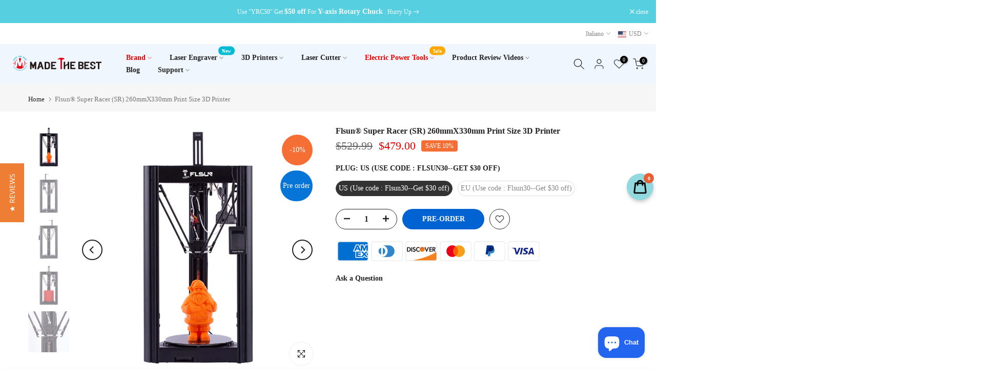

--- FILE ---
content_type: text/html; charset=utf-8
request_url: https://www.madethebest.com/it/search/?type=product&options%5Bunavailable_products%5D=last&options%5Bprefix%5D=none&q=vendor%3AMadeTheBest%20-id%3A6655250694330&section_id=template--16297444147416__product-recommendations
body_size: 3254
content:
<div id="shopify-section-template--16297444147416__product-recommendations" class="shopify-section t4s-section id_product-recommendations"><!-- sections/product-recommendation.liquid --><link href="//www.madethebest.com/cdn/shop/t/39/assets/section.css?v=100365795741953099561658902335" rel="stylesheet" type="text/css" media="all" />
<link href="//www.madethebest.com/cdn/shop/t/39/assets/collection-products.css?v=140025841708320544261658902333" rel="stylesheet" type="text/css" media="all" />
<link href="//www.madethebest.com/cdn/shop/t/39/assets/slider-settings.css?v=71994455485908024201658902335" rel="stylesheet" type="text/css" media="all" />
<link href="//www.madethebest.com/cdn/shop/t/39/assets/pre_flickityt4s.min.css?v=138396817673837276111658902335" rel="stylesheet" type="text/css" media="all" />
<link href="//www.madethebest.com/cdn/shop/t/39/assets/loading.css?v=142436169935756752221658902334" rel="stylesheet" media="print" onload="this.media='all'"><div class="t4s-section-inner t4s_nt_se_template--16297444147416__product-recommendations t4s_se_template--16297444147416__product-recommendations t4s-container-wrap "   style="--bg-color: ;--bg-gradient: ;--border-cl: ;--mg-top: 75px;--mg-right: auto;--mg-bottom: 50px;--mg-left:auto;--pd-top: ;--pd-right: ;--pd-bottom: ;--pd-left: ;--mgtb-top: 75px;--mgtb-right: auto;--mgtb-bottom: 50px;--mgtb-left: auto;--pdtb-top: ;--pdtb-right: ;--pdtb-bottom: ;--pdtb-left: ;--mgmb-top: 75px;--mgmb-right: auto;--mgmb-bottom: 30px;--mgmb-left: auto;--pdmb-top: ;--pdmb-right: ;--pdmb-bottom: ;--pdmb-left: ;" ><div class="t4s-container"><link href="//www.madethebest.com/cdn/shop/t/39/assets/top-head.css?v=175073709843651098881658902336" rel="stylesheet" type="text/css" media="all" />
	<div class="t4s-top-heading t4s_des_title_1 t4s-text-center" style="--heading-height: px;--tophead_mb: 30px;"><h3 class="t4s-section-title t4s-title"><span>You may also like</span></h3>
</div><div data-collection-url=""  data-t4s-resizeobserver class="t4s-flicky-slider t4s_box_pr_slider t4s-products t4s-text-default t4s_rationt t4s_position_8 t4s_nt_cover t4s-slider-btn-style-outline t4s-slider-btn-round t4s-slider-btn-small t4s-slider-btn-cl-dark t4s-slider-btn-vi-1 t4s-slider-btn-hidden-mobile-true   t4s-row t4s-row-cols-lg-4 t4s-row-cols-md-2 t4s-row-cols-2 t4s-gx-md-30 t4s-gy-md-30 t4s-gx-10 t4s-gy-10 flickityt4s flickityt4s-later" data-flickityt4s-js='{"setPrevNextButtons":true,"arrowIcon":"1","imagesLoaded": 0,"adaptiveHeight": 0, "contain": 1, "groupCells": "100%", "dragThreshold" : 5, "cellAlign": "left","wrapAround": true,"prevNextButtons": true,"percentPosition": 1,"pageDots": false, "autoPlay" : 0, "pauseAutoPlayOnHover" : true }' style="--space-dots: 10px;--flickity-btn-pos: 30px;--flickity-btn-pos-mb: 10px;"><div class="t4s-product t4s-pr-grid t4s-pr-style1 t4s-pr-8875894898904  t4s-col-item" data-product-options='{ "id":"8875894898904","available":true, "handle":"k10", "isDefault": false, "VariantFirstID": 50424578408664, "customBadge":null, "customBadgeHandle":null,"dateStart":1746783268, "compare_at_price":null,"price":14999, "isPreoder":false,"isExternal":false,"image2":"\/\/www.madethebest.com\/cdn\/shop\/files\/715mRX3vY8L.jpg?v=1745571805\u0026width=1","isGrouped":false,"maxQuantity":9999 }'>
  <div class="t4s-product-wrapper">
    <div data-cacl-slide class="t4s-product-inner t4s-pr t4s-oh"><div class="t4s-product-img t4s_ratio" data-style="--aspect-ratioapt: 1.0">
    <img data-pr-img class="t4s-product-main-img lazyloadt4s" loading="lazy" src="[data-uri]" data-src="//www.madethebest.com/cdn/shop/files/K10.jpg?v=1745571805&width=1" data-widths="[100,200,400,600,700,800,900]" data-optimumx="1.5" data-sizes="auto" width="1600" height="1600" alt="K10">
    <span class="lazyloadt4s-loader"></span>
    <div data-replace-img2></div>
    <noscript><img class="t4s-product-main-img" loading="lazy" src="//www.madethebest.com/cdn/shop/files/K10.jpg?v=1745571805&width=600"  alt="K10"></noscript>
</div><div data-product-badge data-sort="sale,new,soldout,preOrder,custom" class="t4s-product-badge"></div>
      <div class="t4s-product-btns">
         <div data-replace-quickview></div>
         <div data-replace-atc data-has-qty></div>
      </div>
      <div class="t4s-product-btns2"><div data-replace-wishlist data-tooltip="right"></div><div data-replace-compare data-tooltip="right"></div>
      </div><a data-pr-href class="t4s-full-width-link" href="/it/products/k10?_pos=1&_sid=496220146&_ss=r"></a>
    </div>
    <div class="t4s-product-info">
      <div class="t4s-product-info__inner"><h3 class="t4s-product-title"><a data-pr-href href="/it/products/k10?_pos=1&_sid=496220146&_ss=r">K10</a></h3>

<div class="areviews_product_item areviews_stars8875894898904"  data-product-id="8875894898904"></div>

        <!-- "snippets/judgeme_widgets.liquid" was not rendered, the associated app was uninstalled -->
<div class="t4s-product-price"data-pr-price data-product-price><span class="t4s-price-from">From</span> <span class=money>$149.99</span>
</div></div>
    </div>
  </div></div><div class="t4s-product t4s-pr-grid t4s-pr-style1 t4s-pr-7965507682520  t4s-col-item" data-product-options='{ "id":"7965507682520","available":true, "handle":"gweike-cloud-laser-cutter-engraver-co2-50w-basic", "isDefault": false, "VariantFirstID": 43744665665752, "customBadge":null, "customBadgeHandle":null,"dateStart":1679468234, "compare_at_price":null,"price":275000, "isPreoder":false,"isExternal":false,"image2":"\/\/www.madethebest.com\/cdn\/shop\/products\/8_be4c6a7f-27ed-4918-a3cc-8621e360e44c.png?v=1679468235\u0026width=1","isGrouped":false,"maxQuantity":9999 }'>
  <div class="t4s-product-wrapper">
    <div data-cacl-slide class="t4s-product-inner t4s-pr t4s-oh"><div class="t4s-product-img t4s_ratio" data-style="--aspect-ratioapt: 1.0096930533117932">
    <img data-pr-img class="t4s-product-main-img lazyloadt4s" loading="lazy" src="[data-uri]" data-src="//www.madethebest.com/cdn/shop/products/7_630a66eb-085f-4fbc-9a69-0b1cd4651bdf.png?v=1679468236&width=1" data-widths="[100,200,400,600,700,800,900]" data-optimumx="1.5" data-sizes="auto" width="625" height="619" alt="Gweike Cloud Laser Cutter &amp; Engraver CO2 (50W) Basic">
    <span class="lazyloadt4s-loader"></span>
    <div data-replace-img2></div>
    <noscript><img class="t4s-product-main-img" loading="lazy" src="//www.madethebest.com/cdn/shop/products/7_630a66eb-085f-4fbc-9a69-0b1cd4651bdf.png?v=1679468236&width=600"  alt="Gweike Cloud Laser Cutter &amp; Engraver CO2 (50W) Basic"></noscript>
</div><div data-product-badge data-sort="sale,new,soldout,preOrder,custom" class="t4s-product-badge"></div>
      <div class="t4s-product-btns">
         <div data-replace-quickview></div>
         <div data-replace-atc data-has-qty></div>
      </div>
      <div class="t4s-product-btns2"><div data-replace-wishlist data-tooltip="right"></div><div data-replace-compare data-tooltip="right"></div>
      </div><a data-pr-href class="t4s-full-width-link" href="/it/products/gweike-cloud-laser-cutter-engraver-co2-50w-basic?_pos=2&_sid=496220146&_ss=r"></a>
    </div>
    <div class="t4s-product-info">
      <div class="t4s-product-info__inner"><h3 class="t4s-product-title"><a data-pr-href href="/it/products/gweike-cloud-laser-cutter-engraver-co2-50w-basic?_pos=2&_sid=496220146&_ss=r">Gweike Cloud Laser Cutter & Engraver CO2 (50W) Basic</a></h3>

<div class="areviews_product_item areviews_stars7965507682520"  data-product-id="7965507682520"></div>

        <!-- "snippets/judgeme_widgets.liquid" was not rendered, the associated app was uninstalled -->
<div class="t4s-product-price"data-pr-price data-product-price><span class=money>$2,750.00</span>
</div></div>
    </div>
  </div></div><div class="t4s-product t4s-pr-grid t4s-pr-style1 t4s-pr-7965429858520  t4s-col-item" data-product-options='{ "id":"7965429858520","available":true, "handle":"flsun-v400-3d-printer", "isDefault": false, "VariantFirstID": 43742446420184, "customBadge":null, "customBadgeHandle":null,"dateStart":1679455222, "compare_at_price":null,"price":83900, "isPreoder":false,"isExternal":false,"image2":"\/\/www.madethebest.com\/cdn\/shop\/products\/2_b092bcfb-61e0-456b-9521-dee837ac03a2.jpg?v=1679455224\u0026width=1","isGrouped":false,"maxQuantity":9999 }'>
  <div class="t4s-product-wrapper">
    <div data-cacl-slide class="t4s-product-inner t4s-pr t4s-oh"><div class="t4s-product-img t4s_ratio" data-style="--aspect-ratioapt: 1.0">
    <img data-pr-img class="t4s-product-main-img lazyloadt4s" loading="lazy" src="[data-uri]" data-src="//www.madethebest.com/cdn/shop/products/1_52f187a2-ebc1-4cbf-8a89-84eb7488696e.jpg?v=1679455224&width=1" data-widths="[100,200,400,600,700,800,900]" data-optimumx="1.5" data-sizes="auto" width="1000" height="1000" alt="Flsun V400 3D Printer Speed King 400mm/s Fast Printing">
    <span class="lazyloadt4s-loader"></span>
    <div data-replace-img2></div>
    <noscript><img class="t4s-product-main-img" loading="lazy" src="//www.madethebest.com/cdn/shop/products/1_52f187a2-ebc1-4cbf-8a89-84eb7488696e.jpg?v=1679455224&width=600"  alt="Flsun V400 3D Printer Speed King 400mm/s Fast Printing"></noscript>
</div><div data-product-badge data-sort="sale,new,soldout,preOrder,custom" class="t4s-product-badge"></div>
      <div class="t4s-product-btns">
         <div data-replace-quickview></div>
         <div data-replace-atc data-has-qty></div>
      </div>
      <div class="t4s-product-btns2"><div data-replace-wishlist data-tooltip="right"></div><div data-replace-compare data-tooltip="right"></div>
      </div><a data-pr-href class="t4s-full-width-link" href="/it/products/flsun-v400-3d-printer?_pos=3&_sid=496220146&_ss=r"></a>
    </div>
    <div class="t4s-product-info">
      <div class="t4s-product-info__inner"><h3 class="t4s-product-title"><a data-pr-href href="/it/products/flsun-v400-3d-printer?_pos=3&_sid=496220146&_ss=r">Flsun V400 3D Printer Speed King 400mm/s Fast Printing</a></h3>

<div class="areviews_product_item areviews_stars7965429858520"  data-product-id="7965429858520"></div>

        <!-- "snippets/judgeme_widgets.liquid" was not rendered, the associated app was uninstalled -->
<div class="t4s-product-price"data-pr-price data-product-price><span class="t4s-price-from">From</span> <span class=money>$839.00</span>
</div></div>
    </div>
  </div></div><div class="t4s-product t4s-pr-grid t4s-pr-style1 t4s-pr-7910138020056  t4s-col-item" data-product-options='{ "id":"7910138020056","available":true, "handle":"elwgco-saturn2-lcd-3d-printer", "isDefault": true, "VariantFirstID": 43580034547928, "customBadge":null, "customBadgeHandle":null,"dateStart":1671700045, "compare_at_price":null,"price":59900, "isPreoder":false,"isExternal":false,"image2":"\/\/www.madethebest.com\/cdn\/shop\/products\/2_bf1c8751-7a26-4cc9-bfde-8ee0af8fcec0.webp?v=1671700048\u0026width=1","isGrouped":false,"maxQuantity":9999 }'>
  <div class="t4s-product-wrapper">
    <div data-cacl-slide class="t4s-product-inner t4s-pr t4s-oh"><div class="t4s-product-img t4s_ratio" data-style="--aspect-ratioapt: 1.0">
    <img data-pr-img class="t4s-product-main-img lazyloadt4s" loading="lazy" src="[data-uri]" data-src="//www.madethebest.com/cdn/shop/products/1_e9952784-9c0e-4ee5-9c94-1b45c605ddc8.webp?v=1671700048&width=1" data-widths="[100,200,400,600,700,800,900]" data-optimumx="1.5" data-sizes="auto" width="1600" height="1600" alt="ELEGOO Saturn2 Lcd 3D Printer">
    <span class="lazyloadt4s-loader"></span>
    <div data-replace-img2></div>
    <noscript><img class="t4s-product-main-img" loading="lazy" src="//www.madethebest.com/cdn/shop/products/1_e9952784-9c0e-4ee5-9c94-1b45c605ddc8.webp?v=1671700048&width=600"  alt="ELEGOO Saturn2 Lcd 3D Printer"></noscript>
</div><div data-product-badge data-sort="sale,new,soldout,preOrder,custom" class="t4s-product-badge"></div>
      <div class="t4s-product-btns">
         <div data-replace-quickview></div>
         <div data-replace-atc data-has-qty></div>
      </div>
      <div class="t4s-product-btns2"><div data-replace-wishlist data-tooltip="right"></div><div data-replace-compare data-tooltip="right"></div>
      </div><a data-pr-href class="t4s-full-width-link" href="/it/products/elwgco-saturn2-lcd-3d-printer?_pos=4&_sid=496220146&_ss=r"></a>
    </div>
    <div class="t4s-product-info">
      <div class="t4s-product-info__inner"><h3 class="t4s-product-title"><a data-pr-href href="/it/products/elwgco-saturn2-lcd-3d-printer?_pos=4&_sid=496220146&_ss=r">ELEGOO Saturn2 Lcd 3D Printer</a></h3>

<div class="areviews_product_item areviews_stars7910138020056"  data-product-id="7910138020056"></div>

        <!-- "snippets/judgeme_widgets.liquid" was not rendered, the associated app was uninstalled -->
<div class="t4s-product-price"data-pr-price data-product-price><span class=money>$599.00</span>
</div></div>
    </div>
  </div></div><div class="t4s-product t4s-pr-grid t4s-pr-style1 t4s-pr-7891621478616  t4s-col-item" data-product-options='{ "id":"7891621478616","available":true, "handle":"ortur-y-axis-rotary-chuck-for-laser-engraver-yrc1-0", "isDefault": true, "VariantFirstID": 43524736418008, "customBadge":null, "customBadgeHandle":null,"dateStart":1669196370, "compare_at_price":27999,"price":17999, "isPreoder":false,"isExternal":false,"image2":"\/\/www.madethebest.com\/cdn\/shop\/products\/07_8d026454-f29f-4553-9eb8-f9bf67b47ee8.jpg?v=1669196374\u0026width=1","isGrouped":false,"maxQuantity":9999 }'>
  <div class="t4s-product-wrapper">
    <div data-cacl-slide class="t4s-product-inner t4s-pr t4s-oh"><div class="t4s-product-img t4s_ratio" data-style="--aspect-ratioapt: 1.0">
    <img data-pr-img class="t4s-product-main-img lazyloadt4s" loading="lazy" src="[data-uri]" data-src="//www.madethebest.com/cdn/shop/products/19_75548005-d21c-414a-856e-0f78f13f949d.jpg?v=1669196375&width=1" data-widths="[100,200,400,600,700,800,900]" data-optimumx="1.5" data-sizes="auto" width="1000" height="1000" alt="Ortur Y-axis Rotary Chuck for Laser Engraver">
    <span class="lazyloadt4s-loader"></span>
    <div data-replace-img2></div>
    <noscript><img class="t4s-product-main-img" loading="lazy" src="//www.madethebest.com/cdn/shop/products/19_75548005-d21c-414a-856e-0f78f13f949d.jpg?v=1669196375&width=600"  alt="Ortur Y-axis Rotary Chuck for Laser Engraver"></noscript>
</div><div data-product-badge data-sort="sale,new,soldout,preOrder,custom" class="t4s-product-badge"></div>
      <div class="t4s-product-btns">
         <div data-replace-quickview></div>
         <div data-replace-atc data-has-qty></div>
      </div>
      <div class="t4s-product-btns2"><div data-replace-wishlist data-tooltip="right"></div><div data-replace-compare data-tooltip="right"></div>
      </div><a data-pr-href class="t4s-full-width-link" href="/it/products/ortur-y-axis-rotary-chuck-for-laser-engraver-yrc1-0?_pos=5&_sid=496220146&_ss=r"></a>
    </div>
    <div class="t4s-product-info">
      <div class="t4s-product-info__inner"><h3 class="t4s-product-title"><a data-pr-href href="/it/products/ortur-y-axis-rotary-chuck-for-laser-engraver-yrc1-0?_pos=5&_sid=496220146&_ss=r">Ortur Y-axis Rotary Chuck for Laser Engraver</a></h3>

<div class="areviews_product_item areviews_stars7891621478616"  data-product-id="7891621478616"></div>

        <!-- "snippets/judgeme_widgets.liquid" was not rendered, the associated app was uninstalled -->
<div class="t4s-product-price"data-pr-price data-product-price><del><span class=money>$279.99</span></del><ins><span class=money>$179.99</span></ins></div></div>
    </div>
  </div></div><div class="t4s-product t4s-pr-grid t4s-pr-style1 t4s-pr-7796241760472  t4s-col-item" data-product-options='{ "id":"7796241760472","available":true, "handle":"creality-3d-scanner-cr-scan-lizard", "isDefault": false, "VariantFirstID": 43223348347096, "customBadge":null, "customBadgeHandle":null,"dateStart":1661754048, "compare_at_price":null,"price":69900, "isPreoder":false,"isExternal":false,"image2":"\/\/www.madethebest.com\/cdn\/shop\/products\/1000X1000_73ed982e-05e9-492c-af21-f3d11826146e.jpg?v=1661754050\u0026width=1","isGrouped":false,"maxQuantity":9999 }'>
  <div class="t4s-product-wrapper">
    <div data-cacl-slide class="t4s-product-inner t4s-pr t4s-oh"><div class="t4s-product-img t4s_ratio" data-style="--aspect-ratioapt: 1.0">
    <img data-pr-img class="t4s-product-main-img lazyloadt4s" loading="lazy" src="[data-uri]" data-src="//www.madethebest.com/cdn/shop/products/1000X1000.jpg?v=1661754053&width=1" data-widths="[100,200,400,600,700,800,900]" data-optimumx="1.5" data-sizes="auto" width="1000" height="1000" alt="Creality 3D Scanner CR-Scan Lizard">
    <span class="lazyloadt4s-loader"></span>
    <div data-replace-img2></div>
    <noscript><img class="t4s-product-main-img" loading="lazy" src="//www.madethebest.com/cdn/shop/products/1000X1000.jpg?v=1661754053&width=600"  alt="Creality 3D Scanner CR-Scan Lizard"></noscript>
</div><div data-product-badge data-sort="sale,new,soldout,preOrder,custom" class="t4s-product-badge"></div>
      <div class="t4s-product-btns">
         <div data-replace-quickview></div>
         <div data-replace-atc data-has-qty></div>
      </div>
      <div class="t4s-product-btns2"><div data-replace-wishlist data-tooltip="right"></div><div data-replace-compare data-tooltip="right"></div>
      </div><a data-pr-href class="t4s-full-width-link" href="/it/products/creality-3d-scanner-cr-scan-lizard?_pos=6&_sid=496220146&_ss=r"></a>
    </div>
    <div class="t4s-product-info">
      <div class="t4s-product-info__inner"><h3 class="t4s-product-title"><a data-pr-href href="/it/products/creality-3d-scanner-cr-scan-lizard?_pos=6&_sid=496220146&_ss=r">Creality 3D Scanner CR-Scan Lizard</a></h3>

<div class="areviews_product_item areviews_stars7796241760472"  data-product-id="7796241760472"></div>

        <!-- "snippets/judgeme_widgets.liquid" was not rendered, the associated app was uninstalled -->
<div class="t4s-product-price"data-pr-price data-product-price><span class="t4s-price-from">From</span> <span class=money>$699.00</span>
</div></div>
    </div>
  </div></div><div class="t4s-product t4s-pr-grid t4s-pr-style1 t4s-pr-7791609807064  t4s-col-item" data-product-options='{ "id":"7791609807064","available":true, "handle":"kingroon-kp5l-3d-printers-size-11-8-x-11-8-x-12-9-inch", "isDefault": true, "VariantFirstID": 43207179895000, "customBadge":null, "customBadgeHandle":null,"dateStart":1661246807, "compare_at_price":null,"price":29299, "isPreoder":false,"isExternal":false,"image2":"\/\/www.madethebest.com\/cdn\/shop\/products\/2_92158ca8-253e-494f-b178-b2fcecb19555.jpg?v=1661246809\u0026width=1","isGrouped":false,"maxQuantity":9999 }'>
  <div class="t4s-product-wrapper">
    <div data-cacl-slide class="t4s-product-inner t4s-pr t4s-oh"><div class="t4s-product-img t4s_ratio" data-style="--aspect-ratioapt: 1.0">
    <img data-pr-img class="t4s-product-main-img lazyloadt4s" loading="lazy" src="[data-uri]" data-src="//www.madethebest.com/cdn/shop/products/1_572e96bd-1a9d-4d09-96ae-6add8437f468.jpg?v=1661246811&width=1" data-widths="[100,200,400,600,700,800,900]" data-optimumx="1.5" data-sizes="auto" width="1000" height="1000" alt="Kingroon KP5L 3D Printers Size 11.8 x 11.8 x 12.9 inch">
    <span class="lazyloadt4s-loader"></span>
    <div data-replace-img2></div>
    <noscript><img class="t4s-product-main-img" loading="lazy" src="//www.madethebest.com/cdn/shop/products/1_572e96bd-1a9d-4d09-96ae-6add8437f468.jpg?v=1661246811&width=600"  alt="Kingroon KP5L 3D Printers Size 11.8 x 11.8 x 12.9 inch"></noscript>
</div><div data-product-badge data-sort="sale,new,soldout,preOrder,custom" class="t4s-product-badge"></div>
      <div class="t4s-product-btns">
         <div data-replace-quickview></div>
         <div data-replace-atc data-has-qty></div>
      </div>
      <div class="t4s-product-btns2"><div data-replace-wishlist data-tooltip="right"></div><div data-replace-compare data-tooltip="right"></div>
      </div><a data-pr-href class="t4s-full-width-link" href="/it/products/kingroon-kp5l-3d-printers-size-11-8-x-11-8-x-12-9-inch?_pos=7&_sid=496220146&_ss=r"></a>
    </div>
    <div class="t4s-product-info">
      <div class="t4s-product-info__inner"><h3 class="t4s-product-title"><a data-pr-href href="/it/products/kingroon-kp5l-3d-printers-size-11-8-x-11-8-x-12-9-inch?_pos=7&_sid=496220146&_ss=r">Kingroon KP5L 3D Printers Size 11.8 x 11.8 x 12.9 inch</a></h3>

<div class="areviews_product_item areviews_stars7791609807064"  data-product-id="7791609807064"></div>

        <!-- "snippets/judgeme_widgets.liquid" was not rendered, the associated app was uninstalled -->
<div class="t4s-product-price"data-pr-price data-product-price><span class=money>$292.99</span>
</div></div>
    </div>
  </div></div><div class="t4s-product t4s-pr-grid t4s-pr-style1 t4s-pr-7752476426456  t4s-col-item" data-product-options='{ "id":"7752476426456","available":true, "handle":"tevoup-tarantula-pro-3d-printer", "isDefault": false, "VariantFirstID": 43082287087832, "customBadge":null, "customBadgeHandle":null,"dateStart":1658285723, "compare_at_price":null,"price":26900, "isPreoder":false,"isExternal":false,"image2":"\/\/www.madethebest.com\/cdn\/shop\/products\/17_4403d3d9-7667-4591-b551-1b369520cf82.png?v=1658285725\u0026width=1","isGrouped":false,"maxQuantity":9999 }'>
  <div class="t4s-product-wrapper">
    <div data-cacl-slide class="t4s-product-inner t4s-pr t4s-oh"><div class="t4s-product-img t4s_ratio" data-style="--aspect-ratioapt: 1.0">
    <img data-pr-img class="t4s-product-main-img lazyloadt4s" loading="lazy" src="[data-uri]" data-src="//www.madethebest.com/cdn/shop/products/17_-2.png?v=1658285725&width=1" data-widths="[100,200,400,600,700,800,900]" data-optimumx="1.5" data-sizes="auto" width="3000" height="3000" alt="TEVOUP Tarantula Pro 3D Printer (235X235X250MM)">
    <span class="lazyloadt4s-loader"></span>
    <div data-replace-img2></div>
    <noscript><img class="t4s-product-main-img" loading="lazy" src="//www.madethebest.com/cdn/shop/products/17_-2.png?v=1658285725&width=600"  alt="TEVOUP Tarantula Pro 3D Printer (235X235X250MM)"></noscript>
</div><div data-product-badge data-sort="sale,new,soldout,preOrder,custom" class="t4s-product-badge"></div>
      <div class="t4s-product-btns">
         <div data-replace-quickview></div>
         <div data-replace-atc data-has-qty></div>
      </div>
      <div class="t4s-product-btns2"><div data-replace-wishlist data-tooltip="right"></div><div data-replace-compare data-tooltip="right"></div>
      </div><a data-pr-href class="t4s-full-width-link" href="/it/products/tevoup-tarantula-pro-3d-printer?_pos=8&_sid=496220146&_ss=r"></a>
    </div>
    <div class="t4s-product-info">
      <div class="t4s-product-info__inner"><h3 class="t4s-product-title"><a data-pr-href href="/it/products/tevoup-tarantula-pro-3d-printer?_pos=8&_sid=496220146&_ss=r">TEVOUP Tarantula Pro 3D Printer (235X235X250MM)</a></h3>

<div class="areviews_product_item areviews_stars7752476426456"  data-product-id="7752476426456"></div>

        <!-- "snippets/judgeme_widgets.liquid" was not rendered, the associated app was uninstalled -->
<div class="t4s-product-price"data-pr-price data-product-price><span class=money>$269.00</span>
</div></div>
    </div>
  </div></div><div class="t4s-product t4s-pr-grid t4s-pr-style1 t4s-pr-7741763059928  t4s-col-item" data-product-options='{ "id":"7741763059928","available":true, "handle":"ortur-448-400-22mm-size-laser-engraving-platform", "isDefault": false, "VariantFirstID": 43306957570264, "customBadge":null, "customBadgeHandle":null,"dateStart":1657245919, "compare_at_price":null,"price":12999, "isPreoder":false,"isExternal":false,"image2":"\/\/www.madethebest.com\/cdn\/shop\/products\/2_0171a9d4-b6ce-4508-9a8a-3d259521bf72.jpg?v=1657245922\u0026width=1","isGrouped":false,"maxQuantity":9999 }'>
  <div class="t4s-product-wrapper">
    <div data-cacl-slide class="t4s-product-inner t4s-pr t4s-oh"><div class="t4s-product-img t4s_ratio" data-style="--aspect-ratioapt: 1.0">
    <img data-pr-img class="t4s-product-main-img lazyloadt4s" loading="lazy" src="[data-uri]" data-src="//www.madethebest.com/cdn/shop/products/1_0a860fa3-625d-41c2-8c22-07e1fac552a7.jpg?v=1657245922&width=1" data-widths="[100,200,400,600,700,800,900]" data-optimumx="1.5" data-sizes="auto" width="2000" height="2000" alt="Ortur  448*400*22MM Size Laser Engraving Platform">
    <span class="lazyloadt4s-loader"></span>
    <div data-replace-img2></div>
    <noscript><img class="t4s-product-main-img" loading="lazy" src="//www.madethebest.com/cdn/shop/products/1_0a860fa3-625d-41c2-8c22-07e1fac552a7.jpg?v=1657245922&width=600"  alt="Ortur  448*400*22MM Size Laser Engraving Platform"></noscript>
</div><div data-product-badge data-sort="sale,new,soldout,preOrder,custom" class="t4s-product-badge"></div>
      <div class="t4s-product-btns">
         <div data-replace-quickview></div>
         <div data-replace-atc data-has-qty></div>
      </div>
      <div class="t4s-product-btns2"><div data-replace-wishlist data-tooltip="right"></div><div data-replace-compare data-tooltip="right"></div>
      </div><a data-pr-href class="t4s-full-width-link" href="/it/products/ortur-448-400-22mm-size-laser-engraving-platform?_pos=9&_sid=496220146&_ss=r"></a>
    </div>
    <div class="t4s-product-info">
      <div class="t4s-product-info__inner"><h3 class="t4s-product-title"><a data-pr-href href="/it/products/ortur-448-400-22mm-size-laser-engraving-platform?_pos=9&_sid=496220146&_ss=r">Ortur  448*400*22MM Size Laser Engraving Platform</a></h3>

<div class="areviews_product_item areviews_stars7741763059928"  data-product-id="7741763059928"></div>

        <!-- "snippets/judgeme_widgets.liquid" was not rendered, the associated app was uninstalled -->
<div class="t4s-product-price"data-pr-price data-product-price><span class=money>$129.99</span>
</div></div>
    </div>
  </div></div><div class="t4s-product t4s-pr-grid t4s-pr-style1 t4s-pr-7697049583832  t4s-col-item" data-product-options='{ "id":"7697049583832","available":true, "handle":"dewallie-6-inch-duct-fan-exhaust-fan-for-laser-engraver", "isDefault": false, "VariantFirstID": 42891212652760, "customBadge":null, "customBadgeHandle":null,"dateStart":1653389320, "compare_at_price":null,"price":9989, "isPreoder":false,"isExternal":false,"image2":"\/\/www.madethebest.com\/cdn\/shop\/products\/1-1_ff680c48-e387-4c5c-b46a-e4d8e144272d.jpg?v=1653389323\u0026width=1","isGrouped":false,"maxQuantity":9999 }'>
  <div class="t4s-product-wrapper">
    <div data-cacl-slide class="t4s-product-inner t4s-pr t4s-oh"><div class="t4s-product-img t4s_ratio" data-style="--aspect-ratioapt: 1.0">
    <img data-pr-img class="t4s-product-main-img lazyloadt4s" loading="lazy" src="[data-uri]" data-src="//www.madethebest.com/cdn/shop/products/1_d4513a93-fd6b-49f9-a103-d72aba373ed0.jpg?v=1653389323&width=1" data-widths="[100,200,400,600,700,800,900]" data-optimumx="1.5" data-sizes="auto" width="1600" height="1600" alt="DEWALLIE 6 Inch Duct Fan Exhaust Fan for Laser Engraver">
    <span class="lazyloadt4s-loader"></span>
    <div data-replace-img2></div>
    <noscript><img class="t4s-product-main-img" loading="lazy" src="//www.madethebest.com/cdn/shop/products/1_d4513a93-fd6b-49f9-a103-d72aba373ed0.jpg?v=1653389323&width=600"  alt="DEWALLIE 6 Inch Duct Fan Exhaust Fan for Laser Engraver"></noscript>
</div><div data-product-badge data-sort="sale,new,soldout,preOrder,custom" class="t4s-product-badge"></div>
      <div class="t4s-product-btns">
         <div data-replace-quickview></div>
         <div data-replace-atc data-has-qty></div>
      </div>
      <div class="t4s-product-btns2"><div data-replace-wishlist data-tooltip="right"></div><div data-replace-compare data-tooltip="right"></div>
      </div><a data-pr-href class="t4s-full-width-link" href="/it/products/dewallie-6-inch-duct-fan-exhaust-fan-for-laser-engraver?_pos=10&_sid=496220146&_ss=r"></a>
    </div>
    <div class="t4s-product-info">
      <div class="t4s-product-info__inner"><h3 class="t4s-product-title"><a data-pr-href href="/it/products/dewallie-6-inch-duct-fan-exhaust-fan-for-laser-engraver?_pos=10&_sid=496220146&_ss=r">DEWALLIE 6 Inch Duct Fan Exhaust Fan for Laser Engraver</a></h3>

<div class="areviews_product_item areviews_stars7697049583832"  data-product-id="7697049583832"></div>

        <!-- "snippets/judgeme_widgets.liquid" was not rendered, the associated app was uninstalled -->
<div class="t4s-product-price"data-pr-price data-product-price><span class=money>$99.89</span>
</div></div>
    </div>
  </div></div></div></div></div></div>

--- FILE ---
content_type: text/javascript; charset=utf-8
request_url: https://www.madethebest.com/products/flsun%C2%AE-super-racersr-3d-printer-260mmx330mm-print-size-fast-print-three-axis-linkage-with-3-5inch-dangly-touch-screen-removable-crystal-lattice-glass-hotbed-dual-drive-extrude.js
body_size: 2792
content:
{"id":6655250694330,"title":"Flsun® Super Racer (SR) 260mmX330mm Print Size 3D Printer","handle":"flsun®-super-racersr-3d-printer-260mmx330mm-print-size-fast-print-three-axis-linkage-with-3-5inch-dangly-touch-screen-removable-crystal-lattice-glass-hotbed-dual-drive-extrude","description":"\u003ch3 data-mce-fragment=\"1\"\u003e\u003cbr\u003e\u003c\/h3\u003e\n\u003cul data-mce-fragment=\"1\"\u003e\n\u003cli data-mce-fragment=\"1\"\u003e\u003cspan data-mce-fragment=\"1\"\u003e\u003cb data-mce-fragment=\"1\"\u003ePrint size: 260mmX330mm.\u003c\/b\u003e The size of the 3d printer in a wide range of audience groups keen on the size of the region, to meet the needs of a wide range of audience groups.\u003c\/span\u003e\u003c\/li\u003e\n\u003cli data-mce-fragment=\"1\"\u003e\u003cspan data-mce-fragment=\"1\"\u003e\u003cb data-mce-fragment=\"1\"\u003eFull-color capacitive touch screen\u003c\/b\u003e, equipped with retractable cable and movable touch screen stand, the experience is more humane, more convenient and comfortable to use.\u003c\/span\u003e\u003c\/li\u003e\n\u003cli data-mce-fragment=\"1\"\u003e\u003cspan data-mce-fragment=\"1\"\u003e\u003cb data-mce-fragment=\"1\"\u003eThree-axis linkage\u003c\/b\u003e, printing speed is 2-3 times the market I3 results, the same model, in the same precision and surface quality, can be reduced by half the time, which is the main selling point of the machine.\u003c\/span\u003e\u003c\/li\u003e\n\u003cli data-mce-fragment=\"1\"\u003e\u003cspan data-mce-fragment=\"1\"\u003eWith broken material detection, power failure renewal function.\u003c\/span\u003e\u003c\/li\u003e\n\u003cli data-mce-fragment=\"1\"\u003e\u003cspan data-mce-fragment=\"1\"\u003e\u003cb data-mce-fragment=\"1\"\u003e32-bit motherboard\u003c\/b\u003e processor, more stable, more efficient, control the motor ground drive module for TMC2209 silent drive, silent effect belongs to the top level of desktop-level printers.\u003c\/span\u003e\u003c\/li\u003e\n\u003cli data-mce-fragment=\"1\"\u003e\u003cspan data-mce-fragment=\"1\"\u003e\u003cb data-mce-fragment=\"1\"\u003eEffector module installation:\u003c\/b\u003e double turbo fan + 4010 ordinary fan a total of 3 fans, heat dissipation blowing effect is very good.\u003c\/span\u003e\u003c\/li\u003e\n\u003cli data-mce-fragment=\"1\"\u003e\u003cspan data-mce-fragment=\"1\"\u003eThe motion guide is industrial grade wire gauge to ensure more accurate and stable printing.\u003c\/span\u003e\u003c\/li\u003e\n\u003cli data-mce-fragment=\"1\"\u003e\u003cspan data-mce-fragment=\"1\"\u003e\u003cb data-mce-fragment=\"1\"\u003eAutomatic leveling system,\u003c\/b\u003e one key leveling, permanent memory.\u003c\/span\u003e\u003c\/li\u003e\n\u003cli data-mce-fragment=\"1\"\u003e\u003cspan data-mce-fragment=\"1\"\u003eCrystal lattice glass hot bed, heating the hot bed during printing, the model can stick to the platform better, after printing is over and the hot bed cools down, it is easier to take off the model.\u003c\/span\u003e\u003c\/li\u003e\n\u003cli data-mce-fragment=\"1\"\u003e\u003cspan data-mce-fragment=\"1\"\u003e\u003cb data-mce-fragment=\"1\"\u003eDouble-gear BMG extruder\u003c\/b\u003e, more torque, stronger extrusion, more stable and more durable.\u003c\/span\u003e\u003c\/li\u003e\n\u003cli data-mce-fragment=\"1\"\u003e\u003cspan data-mce-fragment=\"1\"\u003e\u003cb data-mce-fragment=\"1\"\u003e3K high-strength carbon fiber parallel arm\u003c\/b\u003e, more effective to ensure the accuracy of the movement, stability.\u003c\/span\u003e\u003c\/li\u003e\n\u003cli data-mce-fragment=\"1\"\u003e\u003cspan data-mce-fragment=\"1\"\u003eModular assembly, customers only need 10-15 minutes to complete the assembly experience.\u003c\/span\u003e\u003c\/li\u003e\n\u003cli data-mce-fragment=\"1\"\u003e\u003cspan data-mce-fragment=\"1\"\u003eThe machine is equipped with parts box, commonly used parts can be stored in the parts box, more humane, more comfortable service.\u003c\/span\u003e\u003c\/li\u003e\n\u003cli data-mce-fragment=\"1\"\u003e\u003cspan data-mce-fragment=\"1\"\u003eHigh strength customized aluminum side plate, can ensure that the machine in the process of high-speed printing, to maintain a stable body.\u003c\/span\u003e\u003c\/li\u003e\n\u003cli data-mce-fragment=\"1\"\u003e\u003cspan data-mce-fragment=\"1\"\u003eThe belt is 10mm high abrasion resistance belt, to ensure the customer in the 3d printer high-speed movement state of long-term use.\u003c\/span\u003e\u003c\/li\u003e\n\u003c\/ul\u003e\n\u003ch3 style=\"text-align: center;\" data-mce-style=\"text-align: center;\"\u003e\n\u003cspan data-mce-fragment=\"1\"\u003e\u003c\/span\u003e\u003cstrong\u003eSpecifications\u003c\/strong\u003e\n\u003c\/h3\u003e\n\u003cul\u003e\n\u003cli\u003eTechnology: Fused deposition modeling (FDM)\u003c\/li\u003e\n\u003cli\u003eYear: 2021\u003c\/li\u003e\n\u003cli\u003eAssembly: Partially assembled\u003c\/li\u003e\n\u003cli\u003eMechanical arrangement: Deltaprinter\u003c\/li\u003e\n\u003cli\u003eManufacturer: Flsun\u003c\/li\u003e\n\u003c\/ul\u003e\n\u003ch3 style=\"text-align: center;\" data-mce-style=\"text-align: center;\"\u003e\u003cstrong\u003e3D Printer Properties\u003c\/strong\u003e\u003c\/h3\u003e\n\u003cul\u003e\n\u003cli\u003e\u003cspan\u003eBuild volume: Ø260 x 330 mm\u003c\/span\u003e\u003c\/li\u003e\n\u003cli\u003e\u003cspan\u003ePrinting speed:100-200mm\/s\u003c\/span\u003e\u003c\/li\u003e\n\u003cli\u003e\u003cspan\u003eFeeder system: Bowden\u003c\/span\u003e\u003c\/li\u003e\n\u003cli\u003e\u003cspan\u003ePrint head: Single nozzle\u003c\/span\u003e\u003c\/li\u003e\n\u003cli\u003e\u003cspan\u003eNozzle size: 0.4 mm\u003c\/span\u003e\u003c\/li\u003e\n\u003cli\u003e\u003cspan\u003eMax. hot end temperature: 240 ℃\u003c\/span\u003e\u003c\/li\u003e\n\u003cli\u003e\u003cspan\u003eMax. heated bed temperature: 100 ℃\u003c\/span\u003e\u003c\/li\u003e\n\u003cli\u003e\u003cspan\u003ePrint bed material: Glass\u003c\/span\u003e\u003c\/li\u003e\n\u003cli\u003e\u003cspan\u003eFrame: N\/A\u003c\/span\u003e\u003c\/li\u003e\n\u003cli\u003e\u003cspan\u003eBed leveling: Automatic\u003c\/span\u003e\u003c\/li\u003e\n\u003cli\u003e\u003cspan\u003eConnectivity: USB, SD Card\u003c\/span\u003e\u003c\/li\u003e\n\u003cli\u003e\u003cspan\u003ePrint recovery: Yes\u003c\/span\u003e\u003c\/li\u003e\n\u003cli\u003e\u003cspan\u003eFilament sensor: Yes\u003c\/span\u003e\u003c\/li\u003e\n\u003cli\u003e\u003cspan\u003eCamera: No\u003c\/span\u003e\u003c\/li\u003e\n\u003c\/ul\u003e\n\u003ch3\u003e\n\u003cspan\u003eMaterials\u003c\/span\u003e\u003cspan\u003e\u003cbr\u003eFilament diameter: 1.75 mm\u003cbr\u003eThird-party filament: Yes\u003cbr\u003eFilament materials: Consumer materials (PLA, ABS, PETG, Flexibles)\u003c\/span\u003e\n\u003c\/h3\u003e\n\u003ch3 style=\"text-align: center;\"\u003e\u003cspan\u003eSoftware\u003c\/span\u003e\u003c\/h3\u003e\n\u003cul\u003e\n\u003cli\u003e\u003cspan\u003eRecommended slicer: Cura, Repetier-Host\u003c\/span\u003e\u003c\/li\u003e\n\u003cli\u003e\u003cspan\u003eOperating system: Windows, OSX, Linux\u003c\/span\u003e\u003c\/li\u003e\n\u003cli\u003e\u003cspan\u003eFile types: STL, OBJ, AMF\u003c\/span\u003e\u003c\/li\u003e\n\u003c\/ul\u003e\n\u003ch3 style=\"text-align: center;\"\u003e\u003cspan\u003e\u003cstrong\u003eDimensions and Weight\u003c\/strong\u003e\u003c\/span\u003e\u003c\/h3\u003e\n\u003cul\u003e\n\u003cli\u003e\u003cspan\u003eFrame dimensions: 440 x 390 x 960 mm\u003c\/span\u003e\u003c\/li\u003e\n\u003cli\u003e\u003cspan\u003eWeight: 13.6 kg\u003c\/span\u003e\u003c\/li\u003e\n\u003c\/ul\u003e\n\u003cdiv data-mce-fragment=\"1\" id=\"imgBox\"\u003e\n\u003cp data-mce-fragment=\"1\"\u003e\u003cimg data-mce-fragment=\"1\" title=\"FLSUN® Super Racer(SR) 3D Printer 260mmX330mm Print Size Fast Print\/Three-axis Linkage with 3.5inch DANGLY Touch Screen\/Removable Crystal Lattice Glass Hotbed\/Dual-Drive Extruder\" src=\"https:\/\/imgaz.staticbg.com\/images\/oaupload\/banggood\/images\/B1\/16\/f2ead76c-7fb4-4b53-94c0-26cd905d117f.jpg.webp\" data-original=\"https:\/\/imgaz.staticbg.com\/images\/oaupload\/banggood\/images\/B1\/16\/f2ead76c-7fb4-4b53-94c0-26cd905d117f.jpg\" class=\"bg_lazy\" data-mce-src=\"https:\/\/imgaz.staticbg.com\/images\/oaupload\/banggood\/images\/B1\/16\/f2ead76c-7fb4-4b53-94c0-26cd905d117f.jpg.webp\"\u003e\u003c\/p\u003e\n\u003cp data-mce-fragment=\"1\"\u003e\u003cimg data-mce-fragment=\"1\" title=\"FLSUN® Super Racer(SR) 3D Printer 260mmX330mm Print Size Fast Print\/Three-axis Linkage with 3.5inch DANGLY Touch Screen\/Removable Crystal Lattice Glass Hotbed\/Dual-Drive Extruder\" src=\"https:\/\/imgaz.staticbg.com\/images\/oaupload\/banggood\/images\/0D\/EB\/bd688497-ca71-43ea-86ab-999ab788f071.jpg.webp\" data-original=\"https:\/\/imgaz.staticbg.com\/images\/oaupload\/banggood\/images\/0D\/EB\/bd688497-ca71-43ea-86ab-999ab788f071.jpg\" class=\"bg_lazy\" data-mce-src=\"https:\/\/imgaz.staticbg.com\/images\/oaupload\/banggood\/images\/0D\/EB\/bd688497-ca71-43ea-86ab-999ab788f071.jpg.webp\"\u003e\u003c\/p\u003e\n\u003cp data-mce-fragment=\"1\"\u003e\u003cimg data-mce-fragment=\"1\" title=\"FLSUN® Super Racer(SR) 3D Printer 260mmX330mm Print Size Fast Print\/Three-axis Linkage with 3.5inch DANGLY Touch Screen\/Removable Crystal Lattice Glass Hotbed\/Dual-Drive Extruder\" src=\"https:\/\/imgaz.staticbg.com\/images\/oaupload\/banggood\/images\/AB\/50\/214f89a7-df89-4c80-9710-d11ba43d0a5a.jpg.webp\" data-original=\"https:\/\/imgaz.staticbg.com\/images\/oaupload\/banggood\/images\/AB\/50\/214f89a7-df89-4c80-9710-d11ba43d0a5a.jpg\" class=\"bg_lazy\" data-mce-src=\"https:\/\/imgaz.staticbg.com\/images\/oaupload\/banggood\/images\/AB\/50\/214f89a7-df89-4c80-9710-d11ba43d0a5a.jpg.webp\"\u003e\u003c\/p\u003e\n\u003cp data-mce-fragment=\"1\"\u003e\u003cimg data-mce-fragment=\"1\" title=\"FLSUN® Super Racer(SR) 3D Printer 260mmX330mm Print Size Fast Print\/Three-axis Linkage with 3.5inch DANGLY Touch Screen\/Removable Crystal Lattice Glass Hotbed\/Dual-Drive Extruder\" src=\"https:\/\/imgaz.staticbg.com\/images\/oaupload\/banggood\/images\/BC\/E2\/7a3ae7e0-0d52-4121-80ec-8cfff19e1789.jpg.webp\" data-original=\"https:\/\/imgaz.staticbg.com\/images\/oaupload\/banggood\/images\/BC\/E2\/7a3ae7e0-0d52-4121-80ec-8cfff19e1789.jpg\" class=\"bg_lazy\" data-mce-src=\"https:\/\/imgaz.staticbg.com\/images\/oaupload\/banggood\/images\/BC\/E2\/7a3ae7e0-0d52-4121-80ec-8cfff19e1789.jpg.webp\"\u003e\u003c\/p\u003e\n\u003cp data-mce-fragment=\"1\"\u003e\u003cimg data-mce-fragment=\"1\" title=\"FLSUN® Super Racer(SR) 3D Printer 260mmX330mm Print Size Fast Print\/Three-axis Linkage with 3.5inch DANGLY Touch Screen\/Removable Crystal Lattice Glass Hotbed\/Dual-Drive Extruder\" src=\"https:\/\/imgaz.staticbg.com\/images\/oaupload\/banggood\/images\/DC\/4E\/e50d17fd-b5b3-4073-b140-ec820ebdca43.jpg.webp\" data-original=\"https:\/\/imgaz.staticbg.com\/images\/oaupload\/banggood\/images\/DC\/4E\/e50d17fd-b5b3-4073-b140-ec820ebdca43.jpg\" class=\"bg_lazy\" data-mce-src=\"https:\/\/imgaz.staticbg.com\/images\/oaupload\/banggood\/images\/DC\/4E\/e50d17fd-b5b3-4073-b140-ec820ebdca43.jpg.webp\"\u003e\u003c\/p\u003e\n\u003cp data-mce-fragment=\"1\"\u003e\u003cimg data-mce-fragment=\"1\" title=\"FLSUN® Super Racer(SR) 3D Printer 260mmX330mm Print Size Fast Print\/Three-axis Linkage with 3.5inch DANGLY Touch Screen\/Removable Crystal Lattice Glass Hotbed\/Dual-Drive Extruder\" src=\"https:\/\/imgaz.staticbg.com\/images\/oaupload\/banggood\/images\/7E\/4E\/440dbc74-e884-46ce-866a-00d2d592f01e.jpg.webp\" data-original=\"https:\/\/imgaz.staticbg.com\/images\/oaupload\/banggood\/images\/7E\/4E\/440dbc74-e884-46ce-866a-00d2d592f01e.jpg\" class=\"bg_lazy\" data-mce-src=\"https:\/\/imgaz.staticbg.com\/images\/oaupload\/banggood\/images\/7E\/4E\/440dbc74-e884-46ce-866a-00d2d592f01e.jpg.webp\"\u003e\u003c\/p\u003e\n\u003cp data-mce-fragment=\"1\"\u003e\u003cimg data-mce-fragment=\"1\" title=\"FLSUN® Super Racer(SR) 3D Printer 260mmX330mm Print Size Fast Print\/Three-axis Linkage with 3.5inch DANGLY Touch Screen\/Removable Crystal Lattice Glass Hotbed\/Dual-Drive Extruder\" src=\"https:\/\/imgaz.staticbg.com\/images\/oaupload\/banggood\/images\/4B\/D4\/6c83cf1b-0055-4180-acbf-02981804c0e2.jpg.webp\" data-original=\"https:\/\/imgaz.staticbg.com\/images\/oaupload\/banggood\/images\/4B\/D4\/6c83cf1b-0055-4180-acbf-02981804c0e2.jpg\" class=\"bg_lazy\" data-mce-src=\"https:\/\/imgaz.staticbg.com\/images\/oaupload\/banggood\/images\/4B\/D4\/6c83cf1b-0055-4180-acbf-02981804c0e2.jpg.webp\"\u003e\u003c\/p\u003e\n\u003cp data-mce-fragment=\"1\"\u003e\u003cimg data-mce-fragment=\"1\" title=\"FLSUN® Super Racer(SR) 3D Printer 260mmX330mm Print Size Fast Print\/Three-axis Linkage with 3.5inch DANGLY Touch Screen\/Removable Crystal Lattice Glass Hotbed\/Dual-Drive Extruder\" src=\"https:\/\/imgaz.staticbg.com\/images\/oaupload\/banggood\/images\/89\/31\/a868411c-3a81-4043-bba7-246943a8643c.jpg.webp\" data-original=\"https:\/\/imgaz.staticbg.com\/images\/oaupload\/banggood\/images\/89\/31\/a868411c-3a81-4043-bba7-246943a8643c.jpg\" class=\"bg_lazy\" data-mce-src=\"https:\/\/imgaz.staticbg.com\/images\/oaupload\/banggood\/images\/89\/31\/a868411c-3a81-4043-bba7-246943a8643c.jpg.webp\"\u003e\u003c\/p\u003e\n\u003cp data-mce-fragment=\"1\"\u003e\u003cimg data-mce-fragment=\"1\" title=\"FLSUN® Super Racer(SR) 3D Printer 260mmX330mm Print Size Fast Print\/Three-axis Linkage with 3.5inch DANGLY Touch Screen\/Removable Crystal Lattice Glass Hotbed\/Dual-Drive Extruder\" src=\"https:\/\/imgaz.staticbg.com\/images\/oaupload\/banggood\/images\/F2\/42\/5a75f9f3-bd5c-4aef-ab08-69fbbe295fcf.jpg.webp\" data-original=\"https:\/\/imgaz.staticbg.com\/images\/oaupload\/banggood\/images\/F2\/42\/5a75f9f3-bd5c-4aef-ab08-69fbbe295fcf.jpg\" class=\"bg_lazy\" data-mce-src=\"https:\/\/imgaz.staticbg.com\/images\/oaupload\/banggood\/images\/F2\/42\/5a75f9f3-bd5c-4aef-ab08-69fbbe295fcf.jpg.webp\"\u003e\u003c\/p\u003e\n\u003cp data-mce-fragment=\"1\"\u003e\u003cimg data-mce-fragment=\"1\" title=\"FLSUN® Super Racer(SR) 3D Printer 260mmX330mm Print Size Fast Print\/Three-axis Linkage with 3.5inch DANGLY Touch Screen\/Removable Crystal Lattice Glass Hotbed\/Dual-Drive Extruder\" src=\"https:\/\/imgaz.staticbg.com\/images\/oaupload\/banggood\/images\/FE\/1D\/ffb98b45-9876-467c-90b4-99407c044891.png.webp\" data-original=\"https:\/\/imgaz.staticbg.com\/images\/oaupload\/banggood\/images\/FE\/1D\/ffb98b45-9876-467c-90b4-99407c044891.png\" class=\"bg_lazy\" data-mce-src=\"https:\/\/imgaz.staticbg.com\/images\/oaupload\/banggood\/images\/FE\/1D\/ffb98b45-9876-467c-90b4-99407c044891.png.webp\"\u003e\u003c\/p\u003e\n\u003cp data-mce-fragment=\"1\"\u003e\u003cimg data-mce-fragment=\"1\" title=\"FLSUN® Super Racer(SR) 3D Printer 260mmX330mm Print Size Fast Print\/Three-axis Linkage with 3.5inch DANGLY Touch Screen\/Removable Crystal Lattice Glass Hotbed\/Dual-Drive Extruder\" src=\"https:\/\/imgaz.staticbg.com\/images\/oaupload\/banggood\/images\/78\/60\/da6012b4-514d-4e4c-bdc6-d9fc9daa36f3.jpg.webp\" data-original=\"https:\/\/imgaz.staticbg.com\/images\/oaupload\/banggood\/images\/78\/60\/da6012b4-514d-4e4c-bdc6-d9fc9daa36f3.jpg\" class=\"bg_lazy\" data-mce-src=\"https:\/\/imgaz.staticbg.com\/images\/oaupload\/banggood\/images\/78\/60\/da6012b4-514d-4e4c-bdc6-d9fc9daa36f3.jpg.webp\"\u003e\u003c\/p\u003e\n\u003c\/div\u003e","published_at":"2021-05-13T21:56:18+08:00","created_at":"2021-05-13T13:56:17+08:00","vendor":"MadeTheBest","type":"3D PRINTER","tags":["FLSUN®","madethebest"],"price":47900,"price_min":47900,"price_max":47900,"available":true,"price_varies":false,"compare_at_price":52999,"compare_at_price_min":52999,"compare_at_price_max":52999,"compare_at_price_varies":false,"variants":[{"id":42860520046808,"title":"US (Use code : Flsun30--Get $30 off)","option1":"US (Use code : Flsun30--Get $30 off)","option2":null,"option3":null,"sku":"MTB-Flsun (SR) 3D-US","requires_shipping":true,"taxable":false,"featured_image":{"id":28483511255226,"product_id":6655250694330,"position":1,"created_at":"2021-05-13T13:56:19+08:00","updated_at":"2021-05-13T13:56:19+08:00","alt":null,"width":1000,"height":1000,"src":"https:\/\/cdn.shopify.com\/s\/files\/1\/0503\/7837\/5354\/products\/1620885038_1.png?v=1620885379","variant_ids":[42860520046808,42860520079576]},"available":true,"name":"Flsun® Super Racer (SR) 260mmX330mm Print Size 3D Printer - US (Use code : Flsun30--Get $30 off)","public_title":"US (Use code : Flsun30--Get $30 off)","options":["US (Use code : Flsun30--Get $30 off)"],"price":47900,"weight":2500,"compare_at_price":52999,"inventory_management":"shopify","barcode":"","featured_media":{"alt":null,"id":20812637470906,"position":1,"preview_image":{"aspect_ratio":1.0,"height":1000,"width":1000,"src":"https:\/\/cdn.shopify.com\/s\/files\/1\/0503\/7837\/5354\/products\/1620885038_1.png?v=1620885379"}},"requires_selling_plan":false,"selling_plan_allocations":[]},{"id":42860520079576,"title":"EU (Use code : Flsun30--Get $30 off)","option1":"EU (Use code : Flsun30--Get $30 off)","option2":null,"option3":null,"sku":"MTB-Flsun (SR) 3D-EU","requires_shipping":true,"taxable":false,"featured_image":{"id":28483511255226,"product_id":6655250694330,"position":1,"created_at":"2021-05-13T13:56:19+08:00","updated_at":"2021-05-13T13:56:19+08:00","alt":null,"width":1000,"height":1000,"src":"https:\/\/cdn.shopify.com\/s\/files\/1\/0503\/7837\/5354\/products\/1620885038_1.png?v=1620885379","variant_ids":[42860520046808,42860520079576]},"available":true,"name":"Flsun® Super Racer (SR) 260mmX330mm Print Size 3D Printer - EU (Use code : Flsun30--Get $30 off)","public_title":"EU (Use code : Flsun30--Get $30 off)","options":["EU (Use code : Flsun30--Get $30 off)"],"price":47900,"weight":2500,"compare_at_price":52999,"inventory_management":"shopify","barcode":"","featured_media":{"alt":null,"id":20812637470906,"position":1,"preview_image":{"aspect_ratio":1.0,"height":1000,"width":1000,"src":"https:\/\/cdn.shopify.com\/s\/files\/1\/0503\/7837\/5354\/products\/1620885038_1.png?v=1620885379"}},"requires_selling_plan":false,"selling_plan_allocations":[]}],"images":["\/\/cdn.shopify.com\/s\/files\/1\/0503\/7837\/5354\/products\/1620885038_1.png?v=1620885379","\/\/cdn.shopify.com\/s\/files\/1\/0503\/7837\/5354\/products\/1620885055_1.png?v=1620885379","\/\/cdn.shopify.com\/s\/files\/1\/0503\/7837\/5354\/products\/1620885065_1.png?v=1620885379","\/\/cdn.shopify.com\/s\/files\/1\/0503\/7837\/5354\/products\/1620885085_1.png?v=1620885380","\/\/cdn.shopify.com\/s\/files\/1\/0503\/7837\/5354\/products\/1620885093_1.png?v=1620885380"],"featured_image":"\/\/cdn.shopify.com\/s\/files\/1\/0503\/7837\/5354\/products\/1620885038_1.png?v=1620885379","options":[{"name":"PLUG","position":1,"values":["US (Use code : Flsun30--Get $30 off)","EU (Use code : Flsun30--Get $30 off)"]}],"url":"\/products\/flsun%C2%AE-super-racersr-3d-printer-260mmx330mm-print-size-fast-print-three-axis-linkage-with-3-5inch-dangly-touch-screen-removable-crystal-lattice-glass-hotbed-dual-drive-extrude","media":[{"alt":null,"id":20812637470906,"position":1,"preview_image":{"aspect_ratio":1.0,"height":1000,"width":1000,"src":"https:\/\/cdn.shopify.com\/s\/files\/1\/0503\/7837\/5354\/products\/1620885038_1.png?v=1620885379"},"aspect_ratio":1.0,"height":1000,"media_type":"image","src":"https:\/\/cdn.shopify.com\/s\/files\/1\/0503\/7837\/5354\/products\/1620885038_1.png?v=1620885379","width":1000},{"alt":null,"id":20812637503674,"position":2,"preview_image":{"aspect_ratio":1.0,"height":1000,"width":1000,"src":"https:\/\/cdn.shopify.com\/s\/files\/1\/0503\/7837\/5354\/products\/1620885055_1.png?v=1620885379"},"aspect_ratio":1.0,"height":1000,"media_type":"image","src":"https:\/\/cdn.shopify.com\/s\/files\/1\/0503\/7837\/5354\/products\/1620885055_1.png?v=1620885379","width":1000},{"alt":null,"id":20812637536442,"position":3,"preview_image":{"aspect_ratio":1.0,"height":1000,"width":1000,"src":"https:\/\/cdn.shopify.com\/s\/files\/1\/0503\/7837\/5354\/products\/1620885065_1.png?v=1620885379"},"aspect_ratio":1.0,"height":1000,"media_type":"image","src":"https:\/\/cdn.shopify.com\/s\/files\/1\/0503\/7837\/5354\/products\/1620885065_1.png?v=1620885379","width":1000},{"alt":null,"id":20812637569210,"position":4,"preview_image":{"aspect_ratio":1.0,"height":1000,"width":1000,"src":"https:\/\/cdn.shopify.com\/s\/files\/1\/0503\/7837\/5354\/products\/1620885085_1.png?v=1620885380"},"aspect_ratio":1.0,"height":1000,"media_type":"image","src":"https:\/\/cdn.shopify.com\/s\/files\/1\/0503\/7837\/5354\/products\/1620885085_1.png?v=1620885380","width":1000},{"alt":null,"id":20812637601978,"position":5,"preview_image":{"aspect_ratio":1.0,"height":1000,"width":1000,"src":"https:\/\/cdn.shopify.com\/s\/files\/1\/0503\/7837\/5354\/products\/1620885093_1.png?v=1620885380"},"aspect_ratio":1.0,"height":1000,"media_type":"image","src":"https:\/\/cdn.shopify.com\/s\/files\/1\/0503\/7837\/5354\/products\/1620885093_1.png?v=1620885380","width":1000}],"requires_selling_plan":false,"selling_plan_groups":[]}